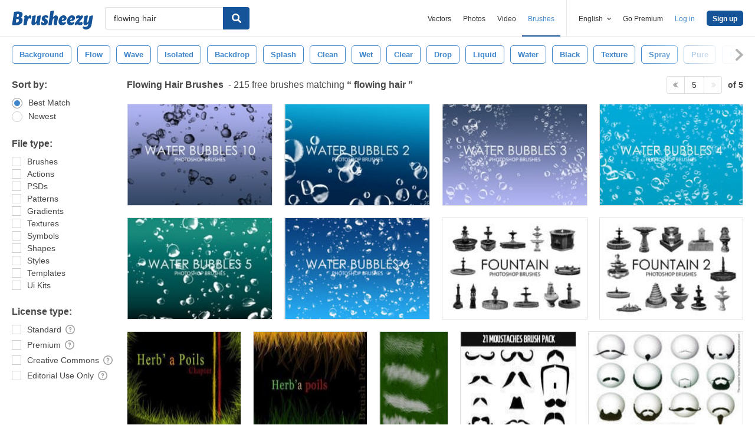

--- FILE ---
content_type: text/plain;charset=UTF-8
request_url: https://c.pub.network/v2/c
body_size: -263
content:
ac796629-53ea-40bc-a899-c4d6b03edd36

--- FILE ---
content_type: text/plain;charset=UTF-8
request_url: https://c.pub.network/v2/c
body_size: -112
content:
df58e233-9e8c-423b-8b16-fb591c204d05